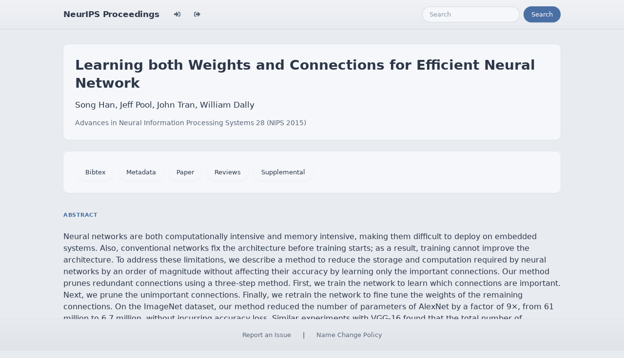

--- FILE ---
content_type: text/html; charset=utf-8
request_url: https://papers.nips.cc/paper_files/paper/2015/hash/ae0eb3eed39d2bcef4622b2499a05fe6-Abstract.html
body_size: 3421
content:




<!doctype html>
<html lang="en">
<head>

    <!-- Required meta tags -->
    <meta charset="utf-8">
    <meta name="viewport" content="width=device-width, initial-scale=1, shrink-to-fit=no">
    <title>Learning both Weights and Connections for Efficient Neural Network</title>
    <!-- Bootstrap CSS -->
    <!-- https://codepen.io/surjithctly/pen/PJqKzQ -->
    <link href="https://cdn.jsdelivr.net/npm/bootstrap@5.3.3/dist/css/bootstrap.min.css" rel="stylesheet" integrity="sha384-QWTKZyjpPEjISv5WaRU9OFeRpok6YctnYmDr5pNlyT2bRjXh0JMhjY6hW+ALEwIH" crossorigin="anonymous">
    <link rel="stylesheet" href="https://use.fontawesome.com/releases/v5.8.1/css/all.css"
          integrity="sha384-50oBUHEmvpQ+1lW4y57PTFmhCaXp0ML5d60M1M7uH2+nqUivzIebhndOJK28anvf" crossorigin="anonymous">

    <!-- Custom CSS (after Bootstrap so it can override) -->
    <link rel="stylesheet" href="/static/papers/css/papers.css">
    <link rel="stylesheet" href="/static/papers/css/modern-theme.css?v=12">

    

    <meta name="citation_title" content="Learning both Weights and Connections for Efficient Neural Network">
    
        <meta name="citation_author" content="Han, Song">
    
        <meta name="citation_author" content="Pool, Jeff">
    
        <meta name="citation_author" content="Tran, John">
    
        <meta name="citation_author" content="Dally, William">
    
    <meta name="citation_journal_title" content="Advances in Neural Information Processing Systems">
    <meta name="citation_volume" content="28">
    
    
        
        
    
    
    <meta name="citation_pdf_url" content="https://proceedings.neurips.cc/paper_files/paper/2015/file/ae0eb3eed39d2bcef4622b2499a05fe6-Paper.pdf">
    <meta name="citation_publication_date" content="2015">





    <script type="text/javascript" async
            src="https://cdnjs.cloudflare.com/ajax/libs/mathjax/2.7.7/latest.js?config=TeX-MML-AM_CHTML">
    </script>
    <script type="text/x-mathjax-config">
        MathJax.Hub.Config({
      "tex2jax": {
        "inlineMath": [["$","$"], ["\\(","\\)"]],
        "displayMath": [["\\[","\\]"]],
        "processEscapes": true
      }
    }
    );

    </script>

    <style>
        @media (prefers-color-scheme: dark) {
            body {
                background-color: #333;
                color: #eee;
            }
        }

        .btn-spacer {
            margin: 2px;
        }

        .footer {
            position: fixed;
            left: 0;
            bottom: 0;
            width: 100%;
            background-color: #eee;
            color: black;
        }


    </style>

</head>


<body class="modern-theme">


<nav class="navbar navbar-expand-md bg-body-tertiary">
    <div class="container-fluid">
        <button class="navbar-toggler" type="button" data-bs-toggle="collapse" data-bs-target="#navbarSupportedContent" aria-controls="navbarSupportedContent" aria-expanded="false" aria-label="Toggle navigation">
            <span class="navbar-toggler-icon"></span>
        </button>
        <a class="navbar-brand" href="/">NeurIPS Proceedings</a>
        <button class="navbar-toggler" type="button" data-bs-toggle="collapse" data-bs-target="#navbarSupportedContent" aria-controls="navbarSupportedContent" aria-expanded="false" aria-label="Toggle navigation">
            <span class="navbar-toggler-icon"></span>
        </button>
        <div class="collapse navbar-collapse" id="navbarSupportedContent">
            <ul class="navbar-nav me-auto mb-2 mb-lg-0">
                            <li class="nav-item">
                <a class="nav-link" href="/admin/login/?next=/admin/"><i class="fas fa-sign-in-alt" title="Login"></i></a>
            </li>
            <li class="nav-item">
                <a class="nav-link" href="/admin/logout/?nextp=/admin"><i class="fas fa-sign-out-alt" title="Logout"></i></a>
            </li>

            </ul>
            <form class="d-flex" role="search" method="get" role="search" action="/papers/search">
                <input class="form-control me-2" type="search" placeholder="Search" aria-label="Search" name="q">
                <button class="btn btn-outline-success" type="submit">Search</button>
            </form>
        </div>
    </div>
</nav>




<div class="container-fluid">
    <div class="col p-3 paper-detail">

    
        <header class="paper-header">
            <h1 class="paper-title">Learning both Weights and Connections for Efficient Neural Network</h1>
            <p class="paper-authors">Song Han, Jeff Pool, John Tran, William Dally</p>
            <p class="paper-meta">
                <a href="/paper_files/paper/2015">Advances in Neural Information Processing Systems 28  (NIPS 2015)</a>
                
            </p>
        </header>

        <div class="paper-actions"><a class='btn btn-light btn-spacer' href='/paper_files/paper/2015/file/ae0eb3eed39d2bcef4622b2499a05fe6-Bibtex.bib'>Bibtex</a> <a class='btn btn-light btn-spacer' href='/paper_files/paper/2015/file/ae0eb3eed39d2bcef4622b2499a05fe6-Metadata.json'>Metadata</a> <a class='btn btn-light btn-spacer' href='/paper_files/paper/2015/file/ae0eb3eed39d2bcef4622b2499a05fe6-Paper.pdf'>Paper</a> <a class='btn btn-light btn-spacer' href='/paper_files/paper/2015/file/ae0eb3eed39d2bcef4622b2499a05fe6-Reviews.html'>Reviews</a> <a class='btn btn-light btn-spacer' href='/paper_files/paper/2015/file/ae0eb3eed39d2bcef4622b2499a05fe6-Supplemental.zip'>Supplemental</a></div>

        

        <section class="paper-section">
            <h2 class="section-label">Abstract</h2>
            <p class="paper-abstract"><p>Neural networks are both computationally intensive and memory intensive, making them difficult to deploy on embedded systems. Also, conventional networks fix the architecture before training starts; as a result, training cannot improve the architecture. To address these limitations, we describe a method to reduce the storage and computation required by neural networks by an order of magnitude without affecting their accuracy by learning only the important connections. Our method prunes redundant connections using a three-step method. First, we train the network to learn which connections are important. Next, we prune the unimportant connections. Finally, we retrain the network to fine tune the weights of the remaining connections. On the ImageNet dataset, our method reduced the number of parameters of AlexNet by a factor of 9×, from 61 million to 6.7 million, without incurring accuracy loss. Similar experiments with VGG-16 found that the total number of parameters can be reduced by 13×, from 138 million to 10.3 million, again with no loss of accuracy.</p>
</p>
        </section>

        

    

    </div>
</div>


<script   src="https://code.jquery.com/jquery-3.7.1.min.js"
          integrity="sha256-/JqT3SQfawRcv/BIHPThkBvs0OEvtFFmqPF/lYI/Cxo="   crossorigin="anonymous"></script>
<script src="https://cdn.jsdelivr.net/npm/popper.js@1.16.0/dist/umd/popper.min.js"
        integrity="sha384-Q6E9RHvbIyZFJoft+2mJbHaEWldlvI9IOYy5n3zV9zzTtmI3UksdQRVvoxMfooAo"
        crossorigin="anonymous"></script>
<script src="https://stackpath.bootstrapcdn.com/bootstrap/4.1.3/js/bootstrap.min.js"
        integrity="sha384-ChfqqxuZUCnJSK3+MXmPNIyE6ZbWh2IMqE241rYiqJxyMiZ6OW/JmZQ5stwEULTy"
        crossorigin="anonymous"></script>
<script>
    $('.dropdown-menu a.dropdown-toggle').on('click', function (e) {
        if (!$(this).next().hasClass('show')) {
            $(this).parents('.dropdown-menu').first().find('.show').removeClass("show");
        }
        var $subMenu = $(this).next(".dropdown-menu");
        $subMenu.toggleClass('show');


        $(this).parents('li.nav-item.dropdown.show').on('hidden.bs.dropdown', function (e) {
            $('.dropdown-submenu .show').removeClass("show");
        });


        return false;
    });
</script>




<br> 
        <div class="modal fade" id="myModal">
          <div class="modal-dialog">
            <div class="modal-content">
              <div class="modal-header">
                <h4 class="modal-title">Name Change Policy</h4>
                <button type="button pull-right" class="close" data-dismiss="modal" aria-hidden="true">&times;</button>
              </div>
              <div class="modal-body">
                <p>Requests for name changes in the electronic proceedings will be accepted with no questions asked.  However name changes may cause bibliographic tracking issues.  Authors are asked to consider this carefully and discuss it with their co-authors prior to requesting a name change in the electronic proceedings.</p>

<p>Use the "Report an Issue" link to request a name change.</p>

              </div> 
              <div class="modal-footer">


              </div>
            </div><!-- /.modal-content -->
          </div><!-- /.modal-dialog -->
        </div><!-- /.modal -->



<footer class="footer">
    <div class="btn-spacer">
        <a href="https://neurips.cc/Help/Contact?select=Conference">Report an Issue</a> &nbsp;&nbsp;&nbsp;|&nbsp;&nbsp;&nbsp;        <a href="#" class="modal-link" data-toggle="modal" data-target="#myModal">Name Change Policy</a>
    </div>

</footer>
<div class='hidden'>Do not remove: This comment is monitored to verify that the site is working properly</div>
<!-- Do not remove: This comment is monitored to verify that the site is working properly -->

</body>
</html>